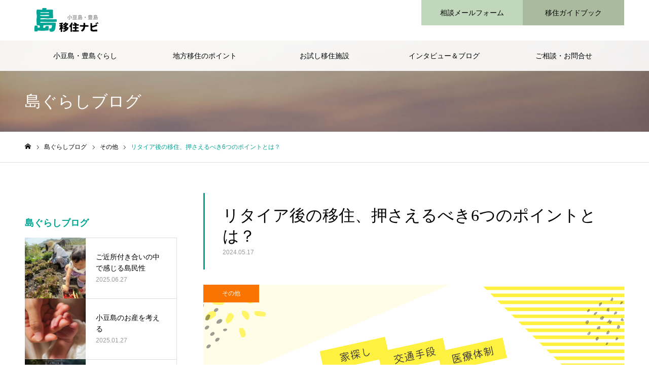

--- FILE ---
content_type: text/html; charset=UTF-8
request_url: https://shimagurashi.jp/change/senior/
body_size: 20715
content:
<!DOCTYPE html>
<html class="pc" dir="ltr" lang="ja" prefix="og: https://ogp.me/ns#">
<head>
<meta charset="UTF-8">
<!--[if IE]><meta http-equiv="X-UA-Compatible" content="IE=edge"><![endif]-->
<meta name="viewport" content="width=device-width">
<meta name="format-detection" content="telephone=no">
<meta name="description" content="こんにちは！小豆島・豊島の移住相談窓口、NPO法人トティエの大塚です。今年はテレビや各メディアで小豆島・豊島が取り上げられることが多く、4～5月で昨年よりかなり多いお問い合わせをいただいています。">
<link rel="pingback" href="https://shimagurashi.jp/xmlrpc.php">
<link rel="shortcut icon" href="https://shimagurashi.jp/wp-content/uploads/2020/02/e84cbd86aa1a3a547816bb9dd5f1ba64_xxo.ico">
<title>リタイア後の移住、押さえるべき6つのポイントとは？ | 小豆島・豊島移住ナビ【公式】</title>

		<!-- All in One SEO 4.9.3 - aioseo.com -->
	<meta name="robots" content="max-image-preview:large" />
	<meta name="author" content="大塚 一歩"/>
	<meta name="google-site-verification" content="v6oNDJNjad0q2oQoyYfI2vLk8Ca4VxCsj2HtcGFVpJU" />
	<meta name="msvalidate.01" content="a1a244f37e314f80b0f258cb6ed3f953" />
	<link rel="canonical" href="https://shimagurashi.jp/change/senior/" />
	<meta name="generator" content="All in One SEO (AIOSEO) 4.9.3" />
		<meta property="og:locale" content="ja_JP" />
		<meta property="og:site_name" content="小豆島・豊島移住ナビ【公式】 » Iターン・Uターン移住応援サイト" />
		<meta property="og:type" content="article" />
		<meta property="og:title" content="リタイア後の移住、押さえるべき6つのポイントとは？ | 小豆島・豊島移住ナビ【公式】" />
		<meta property="og:url" content="https://shimagurashi.jp/change/senior/" />
		<meta property="article:published_time" content="2024-05-17T06:25:38+00:00" />
		<meta property="article:modified_time" content="2025-09-03T09:44:45+00:00" />
		<meta property="article:publisher" content="https://www.facebook.com/shodoshimaijyu" />
		<meta name="twitter:card" content="summary" />
		<meta name="twitter:site" content="@shodoshima_ijyu" />
		<meta name="twitter:title" content="リタイア後の移住、押さえるべき6つのポイントとは？ | 小豆島・豊島移住ナビ【公式】" />
		<meta name="twitter:creator" content="@shodoshima_ijyu" />
		<script type="application/ld+json" class="aioseo-schema">
			{"@context":"https:\/\/schema.org","@graph":[{"@type":"Article","@id":"https:\/\/shimagurashi.jp\/change\/senior\/#article","name":"\u30ea\u30bf\u30a4\u30a2\u5f8c\u306e\u79fb\u4f4f\u3001\u62bc\u3055\u3048\u308b\u3079\u304d6\u3064\u306e\u30dd\u30a4\u30f3\u30c8\u3068\u306f\uff1f | \u5c0f\u8c46\u5cf6\u30fb\u8c4a\u5cf6\u79fb\u4f4f\u30ca\u30d3\u3010\u516c\u5f0f\u3011","headline":"\u30ea\u30bf\u30a4\u30a2\u5f8c\u306e\u79fb\u4f4f\u3001\u62bc\u3055\u3048\u308b\u3079\u304d6\u3064\u306e\u30dd\u30a4\u30f3\u30c8\u3068\u306f\uff1f","author":{"@id":"https:\/\/shimagurashi.jp\/author\/ippo\/#author"},"publisher":{"@id":"https:\/\/shimagurashi.jp\/#organization"},"image":{"@type":"ImageObject","url":"https:\/\/shimagurashi.jp\/wp-content\/uploads\/2024\/05\/\u30d6\u30ed\u30b0\u30a2\u30a4\u30ad\u30e3\u30c3\u30c1_\u9ad8\u9f62\u8005\u79fb\u4f4f.png","width":830,"height":500,"caption":"\u9ad8\u9f62\u306e\u65b9\u306e\u5730\u65b9\u79fb\u4f4f\u306b\u3064\u3044\u3066"},"datePublished":"2024-05-17T15:25:38+09:00","dateModified":"2025-09-03T18:44:45+09:00","inLanguage":"ja","mainEntityOfPage":{"@id":"https:\/\/shimagurashi.jp\/change\/senior\/#webpage"},"isPartOf":{"@id":"https:\/\/shimagurashi.jp\/change\/senior\/#webpage"},"articleSection":"\u305d\u306e\u4ed6, \u5cf6\u3078\u306e\u79fb\u4f4f\u306b\u3064\u3044\u3066"},{"@type":"BreadcrumbList","@id":"https:\/\/shimagurashi.jp\/change\/senior\/#breadcrumblist","itemListElement":[{"@type":"ListItem","@id":"https:\/\/shimagurashi.jp#listItem","position":1,"name":"\u30db\u30fc\u30e0","item":"https:\/\/shimagurashi.jp","nextItem":{"@type":"ListItem","@id":"https:\/\/shimagurashi.jp\/cat\/change\/#listItem","name":"\u5cf6\u3078\u306e\u79fb\u4f4f\u306b\u3064\u3044\u3066"}},{"@type":"ListItem","@id":"https:\/\/shimagurashi.jp\/cat\/change\/#listItem","position":2,"name":"\u5cf6\u3078\u306e\u79fb\u4f4f\u306b\u3064\u3044\u3066","item":"https:\/\/shimagurashi.jp\/cat\/change\/","nextItem":{"@type":"ListItem","@id":"https:\/\/shimagurashi.jp\/cat\/change\/other\/#listItem","name":"\u305d\u306e\u4ed6"},"previousItem":{"@type":"ListItem","@id":"https:\/\/shimagurashi.jp#listItem","name":"\u30db\u30fc\u30e0"}},{"@type":"ListItem","@id":"https:\/\/shimagurashi.jp\/cat\/change\/other\/#listItem","position":3,"name":"\u305d\u306e\u4ed6","item":"https:\/\/shimagurashi.jp\/cat\/change\/other\/","nextItem":{"@type":"ListItem","@id":"https:\/\/shimagurashi.jp\/change\/senior\/#listItem","name":"\u30ea\u30bf\u30a4\u30a2\u5f8c\u306e\u79fb\u4f4f\u3001\u62bc\u3055\u3048\u308b\u3079\u304d6\u3064\u306e\u30dd\u30a4\u30f3\u30c8\u3068\u306f\uff1f"},"previousItem":{"@type":"ListItem","@id":"https:\/\/shimagurashi.jp\/cat\/change\/#listItem","name":"\u5cf6\u3078\u306e\u79fb\u4f4f\u306b\u3064\u3044\u3066"}},{"@type":"ListItem","@id":"https:\/\/shimagurashi.jp\/change\/senior\/#listItem","position":4,"name":"\u30ea\u30bf\u30a4\u30a2\u5f8c\u306e\u79fb\u4f4f\u3001\u62bc\u3055\u3048\u308b\u3079\u304d6\u3064\u306e\u30dd\u30a4\u30f3\u30c8\u3068\u306f\uff1f","previousItem":{"@type":"ListItem","@id":"https:\/\/shimagurashi.jp\/cat\/change\/other\/#listItem","name":"\u305d\u306e\u4ed6"}}]},{"@type":"Organization","@id":"https:\/\/shimagurashi.jp\/#organization","name":"NPO\u6cd5\u4eba\u30c8\u30c6\u30a3\u30a8","description":"I\u30bf\u30fc\u30f3\u30fbU\u30bf\u30fc\u30f3\u79fb\u4f4f\u5fdc\u63f4\u30b5\u30a4\u30c8","url":"https:\/\/shimagurashi.jp\/","telephone":"+81879821199","sameAs":["https:\/\/www.facebook.com\/shodoshimaijyu","https:\/\/twitter.com\/shodoshima_ijyu","https:\/\/www.instagram.com\/shodoshima_ijyu\/","https:\/\/www.youtube.com\/channel\/UCYc6usPpVV7jt5NCAsojbUQ"]},{"@type":"Person","@id":"https:\/\/shimagurashi.jp\/author\/ippo\/#author","url":"https:\/\/shimagurashi.jp\/author\/ippo\/","name":"\u5927\u585a \u4e00\u6b69","image":{"@type":"ImageObject","@id":"https:\/\/shimagurashi.jp\/change\/senior\/#authorImage","url":"https:\/\/secure.gravatar.com\/avatar\/bfe203991b8f4f3042ba4e73fc33ff533e43a6bb50f69760ed2e930a5cf08321?s=96&d=mm&r=g","width":96,"height":96,"caption":"\u5927\u585a \u4e00\u6b69"}},{"@type":"WebPage","@id":"https:\/\/shimagurashi.jp\/change\/senior\/#webpage","url":"https:\/\/shimagurashi.jp\/change\/senior\/","name":"\u30ea\u30bf\u30a4\u30a2\u5f8c\u306e\u79fb\u4f4f\u3001\u62bc\u3055\u3048\u308b\u3079\u304d6\u3064\u306e\u30dd\u30a4\u30f3\u30c8\u3068\u306f\uff1f | \u5c0f\u8c46\u5cf6\u30fb\u8c4a\u5cf6\u79fb\u4f4f\u30ca\u30d3\u3010\u516c\u5f0f\u3011","inLanguage":"ja","isPartOf":{"@id":"https:\/\/shimagurashi.jp\/#website"},"breadcrumb":{"@id":"https:\/\/shimagurashi.jp\/change\/senior\/#breadcrumblist"},"author":{"@id":"https:\/\/shimagurashi.jp\/author\/ippo\/#author"},"creator":{"@id":"https:\/\/shimagurashi.jp\/author\/ippo\/#author"},"image":{"@type":"ImageObject","url":"https:\/\/shimagurashi.jp\/wp-content\/uploads\/2024\/05\/\u30d6\u30ed\u30b0\u30a2\u30a4\u30ad\u30e3\u30c3\u30c1_\u9ad8\u9f62\u8005\u79fb\u4f4f.png","@id":"https:\/\/shimagurashi.jp\/change\/senior\/#mainImage","width":830,"height":500,"caption":"\u9ad8\u9f62\u306e\u65b9\u306e\u5730\u65b9\u79fb\u4f4f\u306b\u3064\u3044\u3066"},"primaryImageOfPage":{"@id":"https:\/\/shimagurashi.jp\/change\/senior\/#mainImage"},"datePublished":"2024-05-17T15:25:38+09:00","dateModified":"2025-09-03T18:44:45+09:00"},{"@type":"WebSite","@id":"https:\/\/shimagurashi.jp\/#website","url":"https:\/\/shimagurashi.jp\/","name":"\u5c0f\u8c46\u5cf6\u30fb\u8c4a\u5cf6\u79fb\u4f4f\u30ca\u30d3\u3010\u516c\u5f0f\u3011","description":"I\u30bf\u30fc\u30f3\u30fbU\u30bf\u30fc\u30f3\u79fb\u4f4f\u5fdc\u63f4\u30b5\u30a4\u30c8","inLanguage":"ja","publisher":{"@id":"https:\/\/shimagurashi.jp\/#organization"}}]}
		</script>
		<!-- All in One SEO -->

<link rel='dns-prefetch' href='//www.googletagmanager.com' />
<link rel="alternate" type="application/rss+xml" title="小豆島・豊島移住ナビ【公式】 &raquo; フィード" href="https://shimagurashi.jp/feed/" />
<link rel="alternate" type="application/rss+xml" title="小豆島・豊島移住ナビ【公式】 &raquo; コメントフィード" href="https://shimagurashi.jp/comments/feed/" />
<link rel="alternate" type="application/rss+xml" title="小豆島・豊島移住ナビ【公式】 &raquo; リタイア後の移住、押さえるべき6つのポイントとは？ のコメントのフィード" href="https://shimagurashi.jp/change/senior/feed/" />
<link rel="alternate" title="oEmbed (JSON)" type="application/json+oembed" href="https://shimagurashi.jp/wp-json/oembed/1.0/embed?url=https%3A%2F%2Fshimagurashi.jp%2Fchange%2Fsenior%2F" />
<link rel="alternate" title="oEmbed (XML)" type="text/xml+oembed" href="https://shimagurashi.jp/wp-json/oembed/1.0/embed?url=https%3A%2F%2Fshimagurashi.jp%2Fchange%2Fsenior%2F&#038;format=xml" />
<link rel="preconnect" href="https://fonts.googleapis.com">
<link rel="preconnect" href="https://fonts.gstatic.com" crossorigin>
<link href="https://fonts.googleapis.com/css2?family=Noto+Sans+JP:wght@400;600" rel="stylesheet">
<style id='wp-img-auto-sizes-contain-inline-css' type='text/css'>
img:is([sizes=auto i],[sizes^="auto," i]){contain-intrinsic-size:3000px 1500px}
/*# sourceURL=wp-img-auto-sizes-contain-inline-css */
</style>
<link rel='stylesheet' id='style-css' href='https://shimagurashi.jp/wp-content/themes/noel_tcd072/style.css?ver=1.22.1' type='text/css' media='all' />
<link rel='stylesheet' id='sbi_styles-css' href='https://shimagurashi.jp/wp-content/plugins/instagram-feed/css/sbi-styles.min.css?ver=6.10.0' type='text/css' media='all' />
<style id='wp-block-library-inline-css' type='text/css'>
:root{--wp-block-synced-color:#7a00df;--wp-block-synced-color--rgb:122,0,223;--wp-bound-block-color:var(--wp-block-synced-color);--wp-editor-canvas-background:#ddd;--wp-admin-theme-color:#007cba;--wp-admin-theme-color--rgb:0,124,186;--wp-admin-theme-color-darker-10:#006ba1;--wp-admin-theme-color-darker-10--rgb:0,107,160.5;--wp-admin-theme-color-darker-20:#005a87;--wp-admin-theme-color-darker-20--rgb:0,90,135;--wp-admin-border-width-focus:2px}@media (min-resolution:192dpi){:root{--wp-admin-border-width-focus:1.5px}}.wp-element-button{cursor:pointer}:root .has-very-light-gray-background-color{background-color:#eee}:root .has-very-dark-gray-background-color{background-color:#313131}:root .has-very-light-gray-color{color:#eee}:root .has-very-dark-gray-color{color:#313131}:root .has-vivid-green-cyan-to-vivid-cyan-blue-gradient-background{background:linear-gradient(135deg,#00d084,#0693e3)}:root .has-purple-crush-gradient-background{background:linear-gradient(135deg,#34e2e4,#4721fb 50%,#ab1dfe)}:root .has-hazy-dawn-gradient-background{background:linear-gradient(135deg,#faaca8,#dad0ec)}:root .has-subdued-olive-gradient-background{background:linear-gradient(135deg,#fafae1,#67a671)}:root .has-atomic-cream-gradient-background{background:linear-gradient(135deg,#fdd79a,#004a59)}:root .has-nightshade-gradient-background{background:linear-gradient(135deg,#330968,#31cdcf)}:root .has-midnight-gradient-background{background:linear-gradient(135deg,#020381,#2874fc)}:root{--wp--preset--font-size--normal:16px;--wp--preset--font-size--huge:42px}.has-regular-font-size{font-size:1em}.has-larger-font-size{font-size:2.625em}.has-normal-font-size{font-size:var(--wp--preset--font-size--normal)}.has-huge-font-size{font-size:var(--wp--preset--font-size--huge)}.has-text-align-center{text-align:center}.has-text-align-left{text-align:left}.has-text-align-right{text-align:right}.has-fit-text{white-space:nowrap!important}#end-resizable-editor-section{display:none}.aligncenter{clear:both}.items-justified-left{justify-content:flex-start}.items-justified-center{justify-content:center}.items-justified-right{justify-content:flex-end}.items-justified-space-between{justify-content:space-between}.screen-reader-text{border:0;clip-path:inset(50%);height:1px;margin:-1px;overflow:hidden;padding:0;position:absolute;width:1px;word-wrap:normal!important}.screen-reader-text:focus{background-color:#ddd;clip-path:none;color:#444;display:block;font-size:1em;height:auto;left:5px;line-height:normal;padding:15px 23px 14px;text-decoration:none;top:5px;width:auto;z-index:100000}html :where(.has-border-color){border-style:solid}html :where([style*=border-top-color]){border-top-style:solid}html :where([style*=border-right-color]){border-right-style:solid}html :where([style*=border-bottom-color]){border-bottom-style:solid}html :where([style*=border-left-color]){border-left-style:solid}html :where([style*=border-width]){border-style:solid}html :where([style*=border-top-width]){border-top-style:solid}html :where([style*=border-right-width]){border-right-style:solid}html :where([style*=border-bottom-width]){border-bottom-style:solid}html :where([style*=border-left-width]){border-left-style:solid}html :where(img[class*=wp-image-]){height:auto;max-width:100%}:where(figure){margin:0 0 1em}html :where(.is-position-sticky){--wp-admin--admin-bar--position-offset:var(--wp-admin--admin-bar--height,0px)}@media screen and (max-width:600px){html :where(.is-position-sticky){--wp-admin--admin-bar--position-offset:0px}}

/*# sourceURL=wp-block-library-inline-css */
</style><style id='global-styles-inline-css' type='text/css'>
:root{--wp--preset--aspect-ratio--square: 1;--wp--preset--aspect-ratio--4-3: 4/3;--wp--preset--aspect-ratio--3-4: 3/4;--wp--preset--aspect-ratio--3-2: 3/2;--wp--preset--aspect-ratio--2-3: 2/3;--wp--preset--aspect-ratio--16-9: 16/9;--wp--preset--aspect-ratio--9-16: 9/16;--wp--preset--color--black: #000000;--wp--preset--color--cyan-bluish-gray: #abb8c3;--wp--preset--color--white: #ffffff;--wp--preset--color--pale-pink: #f78da7;--wp--preset--color--vivid-red: #cf2e2e;--wp--preset--color--luminous-vivid-orange: #ff6900;--wp--preset--color--luminous-vivid-amber: #fcb900;--wp--preset--color--light-green-cyan: #7bdcb5;--wp--preset--color--vivid-green-cyan: #00d084;--wp--preset--color--pale-cyan-blue: #8ed1fc;--wp--preset--color--vivid-cyan-blue: #0693e3;--wp--preset--color--vivid-purple: #9b51e0;--wp--preset--gradient--vivid-cyan-blue-to-vivid-purple: linear-gradient(135deg,rgb(6,147,227) 0%,rgb(155,81,224) 100%);--wp--preset--gradient--light-green-cyan-to-vivid-green-cyan: linear-gradient(135deg,rgb(122,220,180) 0%,rgb(0,208,130) 100%);--wp--preset--gradient--luminous-vivid-amber-to-luminous-vivid-orange: linear-gradient(135deg,rgb(252,185,0) 0%,rgb(255,105,0) 100%);--wp--preset--gradient--luminous-vivid-orange-to-vivid-red: linear-gradient(135deg,rgb(255,105,0) 0%,rgb(207,46,46) 100%);--wp--preset--gradient--very-light-gray-to-cyan-bluish-gray: linear-gradient(135deg,rgb(238,238,238) 0%,rgb(169,184,195) 100%);--wp--preset--gradient--cool-to-warm-spectrum: linear-gradient(135deg,rgb(74,234,220) 0%,rgb(151,120,209) 20%,rgb(207,42,186) 40%,rgb(238,44,130) 60%,rgb(251,105,98) 80%,rgb(254,248,76) 100%);--wp--preset--gradient--blush-light-purple: linear-gradient(135deg,rgb(255,206,236) 0%,rgb(152,150,240) 100%);--wp--preset--gradient--blush-bordeaux: linear-gradient(135deg,rgb(254,205,165) 0%,rgb(254,45,45) 50%,rgb(107,0,62) 100%);--wp--preset--gradient--luminous-dusk: linear-gradient(135deg,rgb(255,203,112) 0%,rgb(199,81,192) 50%,rgb(65,88,208) 100%);--wp--preset--gradient--pale-ocean: linear-gradient(135deg,rgb(255,245,203) 0%,rgb(182,227,212) 50%,rgb(51,167,181) 100%);--wp--preset--gradient--electric-grass: linear-gradient(135deg,rgb(202,248,128) 0%,rgb(113,206,126) 100%);--wp--preset--gradient--midnight: linear-gradient(135deg,rgb(2,3,129) 0%,rgb(40,116,252) 100%);--wp--preset--font-size--small: 13px;--wp--preset--font-size--medium: 20px;--wp--preset--font-size--large: 36px;--wp--preset--font-size--x-large: 42px;--wp--preset--spacing--20: 0.44rem;--wp--preset--spacing--30: 0.67rem;--wp--preset--spacing--40: 1rem;--wp--preset--spacing--50: 1.5rem;--wp--preset--spacing--60: 2.25rem;--wp--preset--spacing--70: 3.38rem;--wp--preset--spacing--80: 5.06rem;--wp--preset--shadow--natural: 6px 6px 9px rgba(0, 0, 0, 0.2);--wp--preset--shadow--deep: 12px 12px 50px rgba(0, 0, 0, 0.4);--wp--preset--shadow--sharp: 6px 6px 0px rgba(0, 0, 0, 0.2);--wp--preset--shadow--outlined: 6px 6px 0px -3px rgb(255, 255, 255), 6px 6px rgb(0, 0, 0);--wp--preset--shadow--crisp: 6px 6px 0px rgb(0, 0, 0);}:where(.is-layout-flex){gap: 0.5em;}:where(.is-layout-grid){gap: 0.5em;}body .is-layout-flex{display: flex;}.is-layout-flex{flex-wrap: wrap;align-items: center;}.is-layout-flex > :is(*, div){margin: 0;}body .is-layout-grid{display: grid;}.is-layout-grid > :is(*, div){margin: 0;}:where(.wp-block-columns.is-layout-flex){gap: 2em;}:where(.wp-block-columns.is-layout-grid){gap: 2em;}:where(.wp-block-post-template.is-layout-flex){gap: 1.25em;}:where(.wp-block-post-template.is-layout-grid){gap: 1.25em;}.has-black-color{color: var(--wp--preset--color--black) !important;}.has-cyan-bluish-gray-color{color: var(--wp--preset--color--cyan-bluish-gray) !important;}.has-white-color{color: var(--wp--preset--color--white) !important;}.has-pale-pink-color{color: var(--wp--preset--color--pale-pink) !important;}.has-vivid-red-color{color: var(--wp--preset--color--vivid-red) !important;}.has-luminous-vivid-orange-color{color: var(--wp--preset--color--luminous-vivid-orange) !important;}.has-luminous-vivid-amber-color{color: var(--wp--preset--color--luminous-vivid-amber) !important;}.has-light-green-cyan-color{color: var(--wp--preset--color--light-green-cyan) !important;}.has-vivid-green-cyan-color{color: var(--wp--preset--color--vivid-green-cyan) !important;}.has-pale-cyan-blue-color{color: var(--wp--preset--color--pale-cyan-blue) !important;}.has-vivid-cyan-blue-color{color: var(--wp--preset--color--vivid-cyan-blue) !important;}.has-vivid-purple-color{color: var(--wp--preset--color--vivid-purple) !important;}.has-black-background-color{background-color: var(--wp--preset--color--black) !important;}.has-cyan-bluish-gray-background-color{background-color: var(--wp--preset--color--cyan-bluish-gray) !important;}.has-white-background-color{background-color: var(--wp--preset--color--white) !important;}.has-pale-pink-background-color{background-color: var(--wp--preset--color--pale-pink) !important;}.has-vivid-red-background-color{background-color: var(--wp--preset--color--vivid-red) !important;}.has-luminous-vivid-orange-background-color{background-color: var(--wp--preset--color--luminous-vivid-orange) !important;}.has-luminous-vivid-amber-background-color{background-color: var(--wp--preset--color--luminous-vivid-amber) !important;}.has-light-green-cyan-background-color{background-color: var(--wp--preset--color--light-green-cyan) !important;}.has-vivid-green-cyan-background-color{background-color: var(--wp--preset--color--vivid-green-cyan) !important;}.has-pale-cyan-blue-background-color{background-color: var(--wp--preset--color--pale-cyan-blue) !important;}.has-vivid-cyan-blue-background-color{background-color: var(--wp--preset--color--vivid-cyan-blue) !important;}.has-vivid-purple-background-color{background-color: var(--wp--preset--color--vivid-purple) !important;}.has-black-border-color{border-color: var(--wp--preset--color--black) !important;}.has-cyan-bluish-gray-border-color{border-color: var(--wp--preset--color--cyan-bluish-gray) !important;}.has-white-border-color{border-color: var(--wp--preset--color--white) !important;}.has-pale-pink-border-color{border-color: var(--wp--preset--color--pale-pink) !important;}.has-vivid-red-border-color{border-color: var(--wp--preset--color--vivid-red) !important;}.has-luminous-vivid-orange-border-color{border-color: var(--wp--preset--color--luminous-vivid-orange) !important;}.has-luminous-vivid-amber-border-color{border-color: var(--wp--preset--color--luminous-vivid-amber) !important;}.has-light-green-cyan-border-color{border-color: var(--wp--preset--color--light-green-cyan) !important;}.has-vivid-green-cyan-border-color{border-color: var(--wp--preset--color--vivid-green-cyan) !important;}.has-pale-cyan-blue-border-color{border-color: var(--wp--preset--color--pale-cyan-blue) !important;}.has-vivid-cyan-blue-border-color{border-color: var(--wp--preset--color--vivid-cyan-blue) !important;}.has-vivid-purple-border-color{border-color: var(--wp--preset--color--vivid-purple) !important;}.has-vivid-cyan-blue-to-vivid-purple-gradient-background{background: var(--wp--preset--gradient--vivid-cyan-blue-to-vivid-purple) !important;}.has-light-green-cyan-to-vivid-green-cyan-gradient-background{background: var(--wp--preset--gradient--light-green-cyan-to-vivid-green-cyan) !important;}.has-luminous-vivid-amber-to-luminous-vivid-orange-gradient-background{background: var(--wp--preset--gradient--luminous-vivid-amber-to-luminous-vivid-orange) !important;}.has-luminous-vivid-orange-to-vivid-red-gradient-background{background: var(--wp--preset--gradient--luminous-vivid-orange-to-vivid-red) !important;}.has-very-light-gray-to-cyan-bluish-gray-gradient-background{background: var(--wp--preset--gradient--very-light-gray-to-cyan-bluish-gray) !important;}.has-cool-to-warm-spectrum-gradient-background{background: var(--wp--preset--gradient--cool-to-warm-spectrum) !important;}.has-blush-light-purple-gradient-background{background: var(--wp--preset--gradient--blush-light-purple) !important;}.has-blush-bordeaux-gradient-background{background: var(--wp--preset--gradient--blush-bordeaux) !important;}.has-luminous-dusk-gradient-background{background: var(--wp--preset--gradient--luminous-dusk) !important;}.has-pale-ocean-gradient-background{background: var(--wp--preset--gradient--pale-ocean) !important;}.has-electric-grass-gradient-background{background: var(--wp--preset--gradient--electric-grass) !important;}.has-midnight-gradient-background{background: var(--wp--preset--gradient--midnight) !important;}.has-small-font-size{font-size: var(--wp--preset--font-size--small) !important;}.has-medium-font-size{font-size: var(--wp--preset--font-size--medium) !important;}.has-large-font-size{font-size: var(--wp--preset--font-size--large) !important;}.has-x-large-font-size{font-size: var(--wp--preset--font-size--x-large) !important;}
/*# sourceURL=global-styles-inline-css */
</style>

<style id='classic-theme-styles-inline-css' type='text/css'>
/*! This file is auto-generated */
.wp-block-button__link{color:#fff;background-color:#32373c;border-radius:9999px;box-shadow:none;text-decoration:none;padding:calc(.667em + 2px) calc(1.333em + 2px);font-size:1.125em}.wp-block-file__button{background:#32373c;color:#fff;text-decoration:none}
/*# sourceURL=/wp-includes/css/classic-themes.min.css */
</style>
<style>:root {
  --tcd-font-type1: Arial,"Hiragino Sans","Yu Gothic Medium","Meiryo",sans-serif;
  --tcd-font-type2: "Times New Roman",Times,"Yu Mincho","游明朝","游明朝体","Hiragino Mincho Pro",serif;
  --tcd-font-type3: Palatino,"Yu Kyokasho","游教科書体","UD デジタル 教科書体 N","游明朝","游明朝体","Hiragino Mincho Pro","Meiryo",serif;
  --tcd-font-type-logo: "Noto Sans JP",sans-serif;
}</style>
<script type="text/javascript" src="https://shimagurashi.jp/wp-includes/js/jquery/jquery.min.js?ver=3.7.1" id="jquery-core-js"></script>
<script type="text/javascript" src="https://shimagurashi.jp/wp-includes/js/jquery/jquery-migrate.min.js?ver=3.4.1" id="jquery-migrate-js"></script>
<link rel="https://api.w.org/" href="https://shimagurashi.jp/wp-json/" /><link rel="alternate" title="JSON" type="application/json" href="https://shimagurashi.jp/wp-json/wp/v2/posts/3059" /><link rel='shortlink' href='https://shimagurashi.jp/?p=3059' />
<meta name="generator" content="Site Kit by Google 1.171.0" /><link rel="stylesheet" href="https://shimagurashi.jp/wp-content/themes/noel_tcd072/css/design-plus.css?ver=1.22.1">
<link rel="stylesheet" href="https://shimagurashi.jp/wp-content/themes/noel_tcd072/css/sns-botton.css?ver=1.22.1">
<link rel="stylesheet" media="screen and (max-width:1250px)" href="https://shimagurashi.jp/wp-content/themes/noel_tcd072/css/responsive.css?ver=1.22.1">
<link rel="stylesheet" media="screen and (max-width:1250px)" href="https://shimagurashi.jp/wp-content/themes/noel_tcd072/css/footer-bar.css?ver=1.22.1">

<script src="https://shimagurashi.jp/wp-content/themes/noel_tcd072/js/jquery.easing.1.4.js?ver=1.22.1"></script>
<script src="https://shimagurashi.jp/wp-content/themes/noel_tcd072/js/jscript.js?ver=1.22.1"></script>
<script src="https://shimagurashi.jp/wp-content/themes/noel_tcd072/js/comment.js?ver=1.22.1"></script>


<link rel="stylesheet" href="https://shimagurashi.jp/wp-content/themes/noel_tcd072/js/perfect-scrollbar.css?ver=1.22.1">
<script src="https://shimagurashi.jp/wp-content/themes/noel_tcd072/js/perfect-scrollbar.min.js?ver=1.22.1"></script>

<script src="https://shimagurashi.jp/wp-content/themes/noel_tcd072/js/tcd_cookie.js?ver=1.22.1"></script>


<style type="text/css">

body, input, textarea { font-family: var(--tcd-font-type1); }

.rich_font, .p-vertical { font-family: var(--tcd-font-type2); font-weight:500; }

.rich_font_1 { font-family: var(--tcd-font-type1); }
.rich_font_2 { font-family:var(--tcd-font-type2);  font-weight:500; }
.rich_font_3 { font-family: var(--tcd-font-type3); font-weight:500; }
.rich_font_logo { font-family: var(--tcd-font-type-logo); font-weight: bold !important;}

.post_content, #next_prev_post { font-family: var(--tcd-font-type1); }

.home #header_top { background:rgba(255,255,255,1); }
#header_top { background:rgba(255,255,255,1); }
#header_logo a { color:#000000; }
.pc #global_menu { background:rgba(255,255,255,0.9); }
.pc #global_menu > ul { border-left:1px solid rgba(119,119,119,0); }
.pc #global_menu > ul > li { border-right:1px solid rgba(119,119,119,0); }
.pc #global_menu > ul > li > a, .pc #global_menu ul ul li.menu-item-has-children > a:before { color:#000000; }
.pc #global_menu > ul > li > a:after { background:#00a594; }
.pc #global_menu ul ul a { color:#000000; background:#f5f5f5; }
.pc #global_menu ul ul a:hover { background:#fff1cf; }
.pc .header_fix #global_menu { background:rgba(255,255,255,0.5); }
.pc .header_fix #global_menu > ul { border-left:1px solid rgba(119,119,119,0.5); }
.pc .header_fix #global_menu > ul > li { border-right:1px solid rgba(119,119,119,0.5); }
.mobile #mobile_menu { background:#222222; }
.mobile #global_menu a { color:#ffffff !important; background:#222222; border-bottom:1px solid #444444; }
.mobile #global_menu li li a { background:#333333; }
.mobile #global_menu a:hover, #mobile_menu .close_button:hover, #mobile_menu #global_menu .child_menu_button:hover { color:#ffffff !important; background:#00a594; }
.megamenu_clinic_list1 { border-color:#dddddd; background:#ffffff; }
.megamenu_clinic_list1 a { background:#ffffff; }
.megamenu_clinic_list1 ol, .megamenu_clinic_list1 li { border-color:#dddddd; }
.megamenu_clinic_list1 .title { color:#ff4b54; }
.megamenu_clinic_list2 { border-color:#dddddd; background:#ffffff; }
.megamenu_clinic_list2 a { background:#ffffff; }
.megamenu_clinic_list2_inner, .megamenu_clinic_list2 ol, .megamenu_clinic_list2 li { border-color:#dddddd; }
.megamenu_clinic_list2 .headline, .megamenu_clinic_list2 .title { color:#ff4b54; }
.megamenu_clinic_list2 .link_button a { color:#FFFFFF; background:#222222; }
.megamenu_clinic_list2 .link_button a:hover { color:#FFFFFF; background:#f45963; }
.megamenu_campaign_list { background:#f4f4f5; }
.megamenu_campaign_list .post_list_area, .megamenu_campaign_list .menu_area a:hover, .megamenu_campaign_list .menu_area li.active a { background:#ffffff; }
.megamenu_campaign_list .menu_area a { background:#00a594; }
.megamenu_campaign_list .menu_area a:hover, .megamenu_campaign_list .menu_area li.active a { color:#00a594; }
.pc .header_fix #header_top { background:rgba(255,255,255,0.8); }
.header_fix #header_logo a { color:#000000 !important; }
#header_button .button1 a, #footer_button .button1 a { color:#000000; background:#c0d7bb; }
#header_button .button1 a:hover, #footer_button .button1 a:hover { color:#ffffff; background:#00a594; }
#header_button .button2 a, #footer_button .button2 a { color:#000000; background:#aaba9e; }
#header_button .button2 a:hover, #footer_button .button2 a:hover { color:#ffffff; background:#00a594; }
#footer_info_content1 .button a { color:#ffffff; background:#008080; }
#footer_info_content1 .button a:hover { color:#ffffff; background:#00a594; }
#footer_info_content2 .button a { color:#ffffff; background:#008080; }
#footer_info_content2 .button a:hover { color:#ffffff; background:#00a594; }
#footer_banner .title { color:#000000; font-size:20px; }
#footer_menu_area, #footer_menu_area a, #footer_menu .footer_headline a:before { color:#000000; }
#footer_menu_area .footer_headline a { color:#ff323d; }
#footer_menu_area a:hover, #footer_menu .footer_headline a:hover:before { color:#ff4500; }
#footer_bottom, #footer_bottom a { color:#FFFFFF; }
@media screen and (max-width:950px) {
  #footer_banner .title { font-size:16px; }
}
body.single #main_col { font-size:16px; }
#page_header_catch .catch { font-size:42px; color:#FFFFFF; }
#page_header_catch .desc { font-size:16px; color:#FFFFFF; }
#page_header_catch .title { font-size:32px; color:#FFFFFF; }
#blog_list .title_area .title { font-size:20px; color:#000000; }
#blog_list a:hover .title_area .title { color:#000000; }
#blog_list .category a, #single_category a { color:#ffffff; background:#f97400; }
#blog_list .category a:hover, #single_category a:hover { color:#FFFFFF; background:#f98f31; }
#post_title_area .title { font-size:32px; }
#related_post .headline { font-size:20px; color:#000000; }
@media screen and (max-width:950px) {
  body.single #main_col { font-size:16px; }
  #page_header_catch .catch { font-size:22px; }
  #page_header_catch .desc { font-size:14px; }
  #page_header_catch .title { font-size:20px; }
  #blog_list .title_area .title { font-size:16px; }
  #post_title_area .title { font-size:20px; }
  #related_post .headline { font-size:16px; }
}

.author_profile a.avatar img, .animate_image img, .animate_background .image {
  width:100%; height:auto;
  -webkit-transition: transform  0.75s ease;
  transition: transform  0.75s ease;
}
.author_profile a.avatar:hover img, .animate_image:hover img, .animate_background:hover .image, #index_staff_slider a:hover img {
  -webkit-transform: scale(1.2);
  transform: scale(1.2);
}




a { color:#000; }

#bread_crumb li.last span, #comment_headline, .tcd_category_list a:hover, .tcd_category_list .child_menu_button:hover, .side_headline, #faq_category li a:hover, #faq_category li.active a, #archive_service .bottom_area .sub_category li a:hover,
  #side_service_category_list a:hover, #side_service_category_list li.active > a, #side_faq_category_list a:hover, #side_faq_category_list li.active a, #side_staff_list a:hover, #side_staff_list li.active a, .cf_data_list li a:hover,
    #side_campaign_category_list a:hover, #side_campaign_category_list li.active a, #side_clinic_list a:hover, #side_clinic_list li.active a
{ color: #00a594; }

#page_header .tab, #return_top a, #comment_tab li a:hover, #comment_tab li.active a, #comment_header #comment_closed p, #submit_comment:hover, #cancel_comment_reply a:hover, #p_readmore .button:hover,
  #wp-calendar td a:hover, #post_pagination p, #post_pagination a:hover, .page_navi span.current, .page_navi a:hover, .c-pw__btn:hover
{ background-color: #00a594; }

#guest_info input:focus, #comment_textarea textarea:focus, .c-pw__box-input:focus
{ border-color: #00a594; }

#comment_tab li.active a:after, #comment_header #comment_closed p:after
{ border-color:#00a594 transparent transparent transparent; }


#header_logo a:hover, #footer a:hover, .cardlink_title a:hover, #menu_button:hover:before, #header_logo a:hover, #related_post .item a:hover, .comment a:hover, .comment_form_wrapper a:hover, #next_prev_post a:hover,
  #bread_crumb a:hover, #bread_crumb li.home a:hover:after, .author_profile a:hover, .author_profile .author_link li a:hover:before, #post_meta_bottom a:hover, #next_prev_post a:hover:before,
    #recent_news a.link:hover, #recent_news .link:hover:after, #recent_news li a:hover .title, #searchform .submit_button:hover:before, .styled_post_list1 a:hover .title_area, .styled_post_list1 a:hover .date, .p-dropdown__title:hover:after, .p-dropdown__list li a:hover
{ color: #f98f31; }
.author_profile .author_link li.note a:hover:before{ background-color: #f98f31; }

.post_content a, .custom-html-widget a { color: #1e73be; }
.post_content a:hover, .custom-html-widget a:hover { color:#ff7c83; }
#return_top a:hover { background-color: #00bfa5; }
.frost_bg:before { background:rgba(255,255,255,0.4); }
.blur_image img { filter:blur(10px); }
#site_wrap { display:none; }
#site_loader_overlay {
  background:#ffffff;
  opacity: 1;
  position: fixed;
  top: 0px;
  left: 0px;
  width: 100%;
  height: 100%;
  width: 100vw;
  height: 100vh;
  z-index: 99999;
}
#site_loader_animation {
  width: 48px;
  height: 48px;
  font-size: 10px;
  text-indent: -9999em;
  position: fixed;
  top: 0;
  left: 0;
	right: 0;
	bottom: 0;
	margin: auto;
  border: 3px solid rgba(216,1,0,0.2);
  border-top-color: #d80100;
  border-radius: 50%;
  -webkit-animation: loading-circle 1.1s infinite linear;
  animation: loading-circle 1.1s infinite linear;
}
@-webkit-keyframes loading-circle {
  0% { -webkit-transform: rotate(0deg); transform: rotate(0deg); }
  100% { -webkit-transform: rotate(360deg); transform: rotate(360deg); }
}
@media only screen and (max-width: 767px) {
	#site_loader_animation { width: 30px; height: 30px; }
}
@keyframes loading-circle {
  0% { -webkit-transform: rotate(0deg); transform: rotate(0deg); }
  100% { -webkit-transform: rotate(360deg); transform: rotate(360deg); }
}



</style>

<noscript><style>.lazyload[data-src]{display:none !important;}</style></noscript><style>.lazyload{background-image:none !important;}.lazyload:before{background-image:none !important;}</style>		<style type="text/css" id="wp-custom-css">
			/*テーブルの横スクロールのためのCSS*/
 table{ 
    width:100%;
}
.scroll{
    overflow: auto;
    white-space:nowrap;
}
.scroll::-webkit-scrollbar{
    height: 15px;
}
.scroll::-webkit-scrollbar-track{
    background: #f1f1f1;
}
.scroll::-webkit-scrollbar-thumb{
    background: #bbb;
}
 /*テーブルの横スクロールのためのCSSはここまで*/		</style>
		</head>
<body id="body" class="wp-singular post-template-default single single-post postid-3059 single-format-standard wp-embed-responsive wp-theme-noel_tcd072 has_header_button">


<div id="container">

 <header id="header">

  <div id="header_top">
   <div id="header_top_inner">
    <div id="header_logo">
     
<div class="logo">
 <a href="https://shimagurashi.jp/" title="小豆島・豊島移住ナビ【公式】">
        <img class="pc_logo_image lazyload" src="[data-uri]" alt="小豆島・豊島移住ナビ【公式】" title="小豆島・豊島移住ナビ【公式】" width="160" height="60" data-src="https://shimagurashi.jp/wp-content/uploads/2021/09/移住ナビロゴ_160px.png?1770051722" decoding="async" data-eio-rwidth="160" data-eio-rheight="60" /><noscript><img class="pc_logo_image" src="https://shimagurashi.jp/wp-content/uploads/2021/09/移住ナビロゴ_160px.png?1770051722" alt="小豆島・豊島移住ナビ【公式】" title="小豆島・豊島移住ナビ【公式】" width="160" height="60" data-eio="l" /></noscript>
          <img class="mobile_logo_image lazyload" src="[data-uri]" alt="小豆島・豊島移住ナビ【公式】" title="小豆島・豊島移住ナビ【公式】" width="auto" height="50" data-src="https://shimagurashi.jp/wp-content/uploads/2020/02/島ぐらしナビ仮ロゴtrim.png?1770051722" decoding="async" data-eio-rwidth="325" data-eio-rheight="123" /><noscript><img class="mobile_logo_image" src="https://shimagurashi.jp/wp-content/uploads/2020/02/島ぐらしナビ仮ロゴtrim.png?1770051722" alt="小豆島・豊島移住ナビ【公式】" title="小豆島・豊島移住ナビ【公式】" width="auto" height="50" data-eio="l" /></noscript>
   </a>
</div>

    </div>
        <a href="#" id="menu_button"><span>メニュー</span></a>
            <div id="header_button" class="clearfix">
          <div class="button button1">
      <a href="https://shimagurashi.jp/mail/">相談メールフォーム</a>
     </div><!-- END .header_button -->
          <div class="button button2">
      <a href="https://shimagurashi.jp/guidebook/">移住ガイドブック</a>
     </div><!-- END .header_button -->
         </div><!-- END #header_button -->
       </div><!-- END #header_top_inner -->
  </div><!-- END #header_top -->

    <nav id="global_menu">
   <ul id="menu-%e3%82%b0%e3%83%ad%e3%83%8a%e3%83%93" class="menu"><li id="menu-item-56" class="menu-item menu-item-type-custom menu-item-object-custom menu-item-has-children menu-item-56"><a href="https://shimagurashi.jp/goodpoint/">小豆島・豊島ぐらし</a>
<ul class="sub-menu">
	<li id="menu-item-706" class="menu-item menu-item-type-post_type menu-item-object-page menu-item-706"><a href="https://shimagurashi.jp/goodpoint/">島ぐらしの魅力</a></li>
	<li id="menu-item-167" class="menu-item menu-item-type-custom menu-item-object-custom menu-item-167"><a href="https://shimagurashi.jp/shodoshimalife/">小豆島ぐらしの特徴</a></li>
	<li id="menu-item-168" class="menu-item menu-item-type-custom menu-item-object-custom menu-item-168"><a href="https://shimagurashi.jp/teshimalife/">豊島ぐらしの特徴</a></li>
</ul>
</li>
<li id="menu-item-50" class="menu-item menu-item-type-custom menu-item-object-custom menu-item-has-children menu-item-50"><a href="https://shimagurashi.jp/ijyupoint/">地方移住のポイント</a>
<ul class="sub-menu">
	<li id="menu-item-3384" class="menu-item menu-item-type-post_type menu-item-object-service menu-item-3384"><a href="https://shimagurashi.jp/ijyupoint/event/">移住イベント</a></li>
	<li id="menu-item-159" class="menu-item menu-item-type-custom menu-item-object-custom menu-item-159"><a href="https://shimagurashi.jp/ijyupoint_category/house/">住まい</a></li>
	<li id="menu-item-160" class="menu-item menu-item-type-custom menu-item-object-custom menu-item-160"><a href="https://shimagurashi.jp/ijyupoint_category/job/">はたらく</a></li>
	<li id="menu-item-161" class="menu-item menu-item-type-custom menu-item-object-custom menu-item-161"><a href="https://shimagurashi.jp/ijyupoint_category/living/">くらす</a></li>
	<li id="menu-item-170" class="menu-item menu-item-type-custom menu-item-object-custom menu-item-170"><a href="https://shimagurashi.jp/ijyupoint_category/communication/">つながる</a></li>
	<li id="menu-item-171" class="menu-item menu-item-type-custom menu-item-object-custom menu-item-171"><a href="https://shimagurashi.jp/ijyupoint/kosodate/">子育て</a></li>
</ul>
</li>
<li id="menu-item-58" class="menu-item menu-item-type-custom menu-item-object-custom menu-item-has-children menu-item-58"><a href="https://shimagurashi.jp/trialhouse/">お試し移住施設</a>
<ul class="sub-menu">
	<li id="menu-item-163" class="menu-item menu-item-type-custom menu-item-object-custom menu-item-163"><a href="https://totie.org/trialhouse/kuroda/">黒田邸（坂手地区）</a></li>
	<li id="menu-item-3295" class="menu-item menu-item-type-custom menu-item-object-custom menu-item-3295"><a href="https://totie.org/trialhouse/sakaterasu/">さかてらす（坂手地区）</a></li>
	<li id="menu-item-164" class="menu-item menu-item-type-custom menu-item-object-custom menu-item-164"><a href="https://totie.org/kuroshima/">黒島邸（馬木地区）</a></li>
	<li id="menu-item-165" class="menu-item menu-item-type-custom menu-item-object-custom menu-item-165"><a href="https://www.town.tonosho.kagawa.jp/gyosei/iju/ijyukurasi/1520.html">土庄町島ぐらし体験の家</a></li>
</ul>
</li>
<li id="menu-item-49" class="menu-item menu-item-type-custom menu-item-object-custom menu-item-has-children menu-item-49"><a href="https://shimagurashi.jp/tag/blog/">インタビュー＆ブログ</a>
<ul class="sub-menu">
	<li id="menu-item-711" class="menu-item menu-item-type-custom menu-item-object-custom menu-item-711"><a href="https://people.shimagurashi.jp/">移住・Uターンインタビュー</a></li>
	<li id="menu-item-173" class="menu-item menu-item-type-custom menu-item-object-custom menu-item-173"><a href="https://shimagurashi.jp/cat/diary/">島ぐらしダイアリー</a></li>
	<li id="menu-item-177" class="menu-item menu-item-type-custom menu-item-object-custom menu-item-has-children menu-item-177"><a>投稿者</a>
	<ul class="sub-menu">
		<li id="menu-item-181" class="menu-item menu-item-type-custom menu-item-object-custom menu-item-181"><a href="https://shimagurashi.jp/tag/kana/">kana（NPO法人トティエ）</a></li>
		<li id="menu-item-178" class="menu-item menu-item-type-custom menu-item-object-custom menu-item-178"><a href="https://shimagurashi.jp/tag/ippootsuka/">ippo（NPO法人トティエ）</a></li>
		<li id="menu-item-2253" class="menu-item menu-item-type-custom menu-item-object-custom menu-item-2253"><a href="https://shimagurashi.jp/tag/rin/">rin（NPO法人トティエ）</a></li>
		<li id="menu-item-2611" class="menu-item menu-item-type-custom menu-item-object-custom menu-item-2611"><a href="https://shimagurashi.jp/tag/airi/">airi（土庄町地域おこし協力隊）</a></li>
		<li id="menu-item-2612" class="menu-item menu-item-type-custom menu-item-object-custom menu-item-2612"><a href="https://shimagurashi.jp/tag/taka/">taka（小豆島町地域おこし協力隊）</a></li>
	</ul>
</li>
</ul>
</li>
<li id="menu-item-172" class="menu-item menu-item-type-custom menu-item-object-custom menu-item-has-children menu-item-172"><a href="https://shimagurashi.jp/counseling/">ご相談・お問合せ</a>
<ul class="sub-menu">
	<li id="menu-item-242" class="menu-item menu-item-type-custom menu-item-object-custom menu-item-242"><a href="https://shimagurashi.jp/counseling/">個別相談を予約したい</a></li>
	<li id="menu-item-268" class="menu-item menu-item-type-post_type menu-item-object-page menu-item-268"><a href="https://shimagurashi.jp/mail/">メールで問合せをしたい</a></li>
	<li id="menu-item-2940" class="menu-item menu-item-type-custom menu-item-object-custom menu-item-2940"><a href="https://shimagurashi.jp/notice/lineofficial/">LINEで問い合わせしたい</a></li>
	<li id="menu-item-132" class="menu-item menu-item-type-custom menu-item-object-custom menu-item-132"><a href="https://shimagurashi.jp/faq/">よくあるご相談</a></li>
	<li id="menu-item-260" class="menu-item menu-item-type-custom menu-item-object-custom menu-item-260"><a href="https://shimagurashi.jp/guidebook/">移住ガイドブック・リンク</a></li>
	<li id="menu-item-703" class="menu-item menu-item-type-custom menu-item-object-custom menu-item-703"><a href="https://shimagurashi.jp/about/">小豆島・豊島移住ナビについて</a></li>
</ul>
</li>
</ul>  </nav>
  
 </header>


 
 <div id="page_header" class="small lazyload" style="background: no-repeat center top; background-size:cover;" data-back="https://shimagurashi.jp/wp-content/uploads/2020/02/DSC_1660-2_1600px.jpg" data-eio-rwidth="1600" data-eio-rheight="1067">
 <div id="page_header_inner">
  <div id="page_header_catch">
   <div class="title rich_font">島ぐらしブログ</div>  </div>
 </div>
 <div class="overlay" style="background:rgba(0,0,0,0.3);"></div></div>

<div id="bread_crumb">

<ul class="clearfix" itemscope itemtype="https://schema.org/BreadcrumbList">
 <li itemprop="itemListElement" itemscope itemtype="https://schema.org/ListItem" class="home"><a itemprop="item" href="https://shimagurashi.jp/"><span itemprop="name">ホーム</span></a><meta itemprop="position" content="1"></li>
 <li itemprop="itemListElement" itemscope itemtype="https://schema.org/ListItem"><a itemprop="item" href="https://shimagurashi.jp/blog/"><span itemprop="name">島ぐらしブログ</span></a><meta itemprop="position" content="2"></li>
  <li class="category" itemprop="itemListElement" itemscope itemtype="https://schema.org/ListItem">
    <a itemprop="item" href="https://shimagurashi.jp/cat/change/other/"><span itemprop="name">その他</span></a>
    <a itemprop="item" href="https://shimagurashi.jp/cat/change/"><span itemprop="name">島への移住について</span></a>
    <meta itemprop="position" content="3">
 </li>
  <li class="last" itemprop="itemListElement" itemscope itemtype="https://schema.org/ListItem"><span itemprop="name">リタイア後の移住、押さえるべき6つのポイントとは？</span><meta itemprop="position" content="4"></li>
</ul>

</div>

<div id="main_contents" class="clearfix">

 <div id="main_col" class="clearfix">

 
 <article id="article">

  <div id="post_title_area" style="border-color:#00a594;">
   <h1 class="title rich_font entry-title">リタイア後の移住、押さえるべき6つのポイントとは？</h1>
   <p class="date"><time class="entry-date updated" datetime="2025-09-03T18:44:45+09:00">2024.05.17</time></p>  </div>

  
    <div id="post_image">
   <p id="single_category"><a href="https://shimagurashi.jp/cat/change/other/" rel="category tag">その他</a> <a href="https://shimagurashi.jp/cat/change/" rel="category tag">島への移住について</a></p>   <img width="830" height="500" src="[data-uri]" class="attachment-size4 size-size4 wp-post-image lazyload" alt="高齢の方の地方移住について" decoding="async" fetchpriority="high"   data-src="https://shimagurashi.jp/wp-content/uploads/2024/05/ブログアイキャッチ_高齢者移住.png" data-srcset="https://shimagurashi.jp/wp-content/uploads/2024/05/ブログアイキャッチ_高齢者移住.png 830w, https://shimagurashi.jp/wp-content/uploads/2024/05/ブログアイキャッチ_高齢者移住-300x181.png 300w, https://shimagurashi.jp/wp-content/uploads/2024/05/ブログアイキャッチ_高齢者移住-768x463.png 768w" data-sizes="auto" data-eio-rwidth="830" data-eio-rheight="500" /><noscript><img width="830" height="500" src="https://shimagurashi.jp/wp-content/uploads/2024/05/ブログアイキャッチ_高齢者移住.png" class="attachment-size4 size-size4 wp-post-image" alt="高齢の方の地方移住について" decoding="async" fetchpriority="high" srcset="https://shimagurashi.jp/wp-content/uploads/2024/05/ブログアイキャッチ_高齢者移住.png 830w, https://shimagurashi.jp/wp-content/uploads/2024/05/ブログアイキャッチ_高齢者移住-300x181.png 300w, https://shimagurashi.jp/wp-content/uploads/2024/05/ブログアイキャッチ_高齢者移住-768x463.png 768w" sizes="(max-width: 830px) 100vw, 830px" data-eio="l" /></noscript>  </div>
  
  
  
  
  
    <div class="post_content clearfix">
   <p>こんにちは！小豆島・豊島の移住相談窓口、NPO法人トティエの大塚です。<br />
今年はテレビや各メディアで小豆島・豊島が取り上げられることが多く、4～5月で昨年よりかなり多いお問い合わせをいただいています。<br />
中でも、シニアの方（仕事をリタイアされてからの移住を検討）からのお問合せも一定数あり、その多くが「地方移住に興味はあるけど、実際にできるのか」といった内容ですので、今回はそのテーマで投稿をしたいと思います。</p>
<p>まず、歳を重ねいろんなご経験をされてきた方に小豆島や豊島を選んでもらえるということはとても嬉しいですし、その大きな挑戦を応援し寄り添っていきたいという想いがある反面、都市部と比べて誰でも彼でも合う環境では無いということも、私自身丸12年生活してきて感じるところです。<br />
地方の自然環境やゆったりとした生活リズムを魅力的と感じて、移住検討されているかと思いますが、生活環境がガラっと変わる小豆島や豊島への移住においては、現実的な要素をしっかりと確認して移住検討することが大事な点です。今回は、2016年から移住相談対応をしている経験を踏まえ、移住を考える際に重要なポイントを詳しく説明します。</p>
<h3 class="style3a" style="border-color: #cccccc;">1. 行動範囲の制約</h3>
<p>地方では公共交通機関の利用が都市部に比べて限られています。高齢の方に限らずですが、車を持たない生活をする場合、行動範囲が大幅に狭まるので、地域の交通機関の現状把握や、そうなった場合にどういった生活になるのかのシミュレーションは欠かせません。例えば、バスの場合は1日に数本というエリアもありますし、タクシーについては都市部のような流しだったり商業施設に待機している車はありませんので、ほとんどが都度電話して来てもらうことになります（ちなみに深夜のタクシー運行はありません）。<br />
バスの運行頻度が少ない地域や徒歩圏内に必要な施設が揃っていない地域が大部分ですので、自転車や徒歩での移動が中心となる場合、毎日の生活がやっていけるかに加えて天候や健康面の問題が発生したときのことも考えておいた方が安心です。地方では、車の所有が前提の部分がどうしてもありますので、日常の買い物や病院への通院など、気になる点は事前に確認し、移住体験施設等を利用して「暮らすかも」の目線でチェックしておきましょう！</p>
<h3 class="style3a" style="border-color: #cccccc;">2. 賃貸物件と収入</h3>
<p>賃貸物件を希望する場合、収入の審査があります。都市部と同様に、賃貸物件の契約には収入の証明になるものが必要です。現実的には固定収入がない場合や年金のみの場合、契約が難しいケースが多いです。また、小豆島・豊島では流通している物件自体が限られているため、希望に合った物件を見つけるのが難しいこともあります。<br />
・家賃<br />
・希望<br />
・時間<br />
上記3要素が家探しの際の重要な要素で、なおかつ相反しあう要素になります。<br />
例えば、家賃が安い物件が優先事項であれば、希望を下げるか、探す時間・労力をかけないと難しく、希望に叶う物件というのが最優先要素であれば、家賃を上げるか、探す時間・労力をかける必要があります。<br />
地方、特に離島である小豆島や豊島の賃貸物件は都市部と比べて多様ではなく、供給量や選択肢が限られているため、理想的な住居を見つけるには、基本的には時間と労力はかかるという前提のもと進めていただいた方がいいかと思います。</p>
<h3 class="style3a" style="border-color: #cccccc;">3. 医療体制の現状</h3>
<p>地方の医療体制は都市部ほど充実していないことが多いです。特に、島内の医療体制は限られており、専門医がいない場合や設備が対応していないことがあります。現在、定期的に病院に通っている方や持病を持っている方は、今住んでいる場所に居続けることが正解かもしれません。緊急時の対応や定期的な健康管理が十分に行えるかを事前に確認することが重要です。医療機関が少ない地域では、重度の病気やけがの際に適切な治療を受けることが難しい場合があるため、健康面でのリスクをしっかりと評価する必要があります。</p>
<h3 class="style3a" style="border-color: #cccccc;">4. 長期的な健康状態</h3>
<p>今は健康でも、10年後も同じ状態である保証はありません。将来的な健康リスクを考え、移住後も適切な医療を受けられるかどうかを確認することが重要です。健康面でのリスクを最小限に抑えるために、移住先の医療施設や介護サービスについての情報収集を行い、必要に応じて計画を立てることが求められます。特に高齢の方の場合、突然の体調変化に対応できる体制が整っているかどうかが、移住先選びの重要なポイントとなります。</p>
<h3 class="style3a" style="border-color: #cccccc;">5. 人間関係の構築</h3>
<p>地方では人との距離感が近いと言われ、実際もその側面は強いですが、大前提として人間関係が構築できている人同士の話です。地域に溶け込むためには、自分から積極的にコミュニケーションを取ることが求められます。相手からの接触を待つだけではうまくいきませんし、地域の行事や活動にも参加し、まずご自身を知っていただく努力は不可欠だと思っていただいた方がよいです。特に高齢の方の場合、新しい環境での孤立を防ぐために、人間関係の構築が重要です。島での暮らしでは、地域社会の一員として受け入れられるために、自ら積極的に地域活動に参加し、地元の人々との交流を深めましょう！</p>
<h3 class="style3a" style="border-color: #cccccc;">6. 現実的な判断</h3>
<p>地方移住を考える際、理想だけでなく現実的な側面も重視することが必要です。インターネットや書籍だけでなく、実際に現地を訪れて生活環境を確認し、人々の話を聞くことが重要ですし、何度も訪れて、本当に自分がその地で暮らせるかどうかを見極めることが大切です。住み慣れた環境を離れることには大きな勇気が必要で心配も積み重なってきますが、その心配を解消していくためにも冷静に判断していくことは必要です。理想的な生活を描くことは重要ですし、ポジティブな要素から移住に向けて熱量を維持していくことも大事が、その理想が現実とどれだけ一致するかをしっかり見極めましょう！</p>
<p>&nbsp;</p>
<p>地方移住のメリットとしては、自然豊かな環境や静かな生活リズム、地域の人々との温かい交流があります。しかし、一方のデメリットとしては、医療や交通の不便さ、賃貸物件の少なさ、最初の人間関係構築の難しさなどがあるのは事実です。これらのメリットとデメリットをしっかりと理解し、冷静に判断していきましょう。<br />
加えて、ご自身の性格やご家族の状況・希望もありますので、ベストな進め方や判断のポイントを検討初期に見いだせるとスムーズに検討できることもあります。<br />
高齢の方の地方移住は、新しい生活を始める素晴らしい機会ですが、現実的な準備と慎重な判断が必要です。今の生活をゼロにする覚悟で、メリットとデメリットを冷静に見極め、理想だけでなく現実も踏まえて移住を検討してください。現地での生活が楽しく充実したものになるよう、事前の準備をしっかりと行うことが重要です。何かご不明な点があれば、移住相談窓口のNPO法人トティエがいつでもご相談を承っていますので、お気軽にご連絡ください！</p>
<p style="text-align: center;"><a class="q_button rounded sz_l" href="https://shimagurashi.jp/mail/">お問合せページ</a></p>
  </div>

    <div class="author_profile clearfix">
   <a class="avatar animate_image square" href="https://shimagurashi.jp/author/ippo/"><img alt='大塚 一歩' src="[data-uri]" class="avatar avatar-300 photo lazyload" height='300' width='300' data-src="https://shimagurashi.jp/wp-content/uploads/2020/05/一歩大塚_avatar_1590639831-300x300.jpg" decoding="async" data-eio-rwidth="300" data-eio-rheight="300" /><noscript><img alt='大塚 一歩' src='https://shimagurashi.jp/wp-content/uploads/2020/05/一歩大塚_avatar_1590639831-300x300.jpg' class='avatar avatar-300 photo' height='300' width='300' data-eio="l" /></noscript></a>
   <div class="info clearfix">
    <div class="title_area clearfix">
     <div class="name"><a href="https://shimagurashi.jp/author/ippo/">大塚 一歩</a></div>
     <a class="archive_link" href="https://shimagurashi.jp/author/ippo/"><span>記事一覧</span></a>
    </div>
        <div class="desc">
     <p>1975年東京都三鷹市生まれ。2012年4月に夫婦で香川県小豆島に移住。<br />
島内企業へ就職後、2016年4月NPO法人トティエ理事就任、2017年4月より同事務局長兼任。現在、妻と長男、島で出会った保護犬と一緒に暮らしてます。</p>
    </div>
            <ul class="author_link clearfix">
               <li class="insta"><a href="https://www.instagram.com/ippo24/" rel="nofollow" target="_blank" title="Instagram"><span>Instagram</span></a></li>          <li class="twitter"><a href="https://twitter.com/ippoqqi" rel="nofollow" target="_blank" title="X"><span>X</span></a></li>     <li class="facebook"><a href="https://www.facebook.com/ippo.otsuka" rel="nofollow" target="_blank" title="Facebook"><span>Facebook</span></a></li>                        </ul>
       </div>
  </div><!-- END .author_profile -->
  
    <div class="single_share clearfix" id="single_share_bottom">
   <div class="share-type1 share-btm">
 
	<div class="sns mt10 mb45">
		<ul class="type1 clearfix">
			<li class="twitter">
				<a href="https://twitter.com/intent/tweet?text=%E3%83%AA%E3%82%BF%E3%82%A4%E3%82%A2%E5%BE%8C%E3%81%AE%E7%A7%BB%E4%BD%8F%E3%80%81%E6%8A%BC%E3%81%95%E3%81%88%E3%82%8B%E3%81%B9%E3%81%8D6%E3%81%A4%E3%81%AE%E3%83%9D%E3%82%A4%E3%83%B3%E3%83%88%E3%81%A8%E3%81%AF%EF%BC%9F&url=https%3A%2F%2Fshimagurashi.jp%2Fchange%2Fsenior%2F&via=&tw_p=tweetbutton&related=" onclick="javascript:window.open(this.href, '', 'menubar=no,toolbar=no,resizable=yes,scrollbars=yes,height=400,width=600');return false;"><i class="icon-twitter"></i><span class="ttl">Post</span><span class="share-count"></span></a>
			</li>
			<li class="facebook">
				<a href="//www.facebook.com/sharer/sharer.php?u=https://shimagurashi.jp/change/senior/&amp;t=%E3%83%AA%E3%82%BF%E3%82%A4%E3%82%A2%E5%BE%8C%E3%81%AE%E7%A7%BB%E4%BD%8F%E3%80%81%E6%8A%BC%E3%81%95%E3%81%88%E3%82%8B%E3%81%B9%E3%81%8D6%E3%81%A4%E3%81%AE%E3%83%9D%E3%82%A4%E3%83%B3%E3%83%88%E3%81%A8%E3%81%AF%EF%BC%9F" class="facebook-btn-icon-link" target="blank" rel="nofollow"><i class="icon-facebook"></i><span class="ttl">Share</span><span class="share-count"></span></a>
			</li>
  <li class="line_button">
   <a aria-label="Lline" href="http://line.me/R/msg/text/?%E3%83%AA%E3%82%BF%E3%82%A4%E3%82%A2%E5%BE%8C%E3%81%AE%E7%A7%BB%E4%BD%8F%E3%80%81%E6%8A%BC%E3%81%95%E3%81%88%E3%82%8B%E3%81%B9%E3%81%8D6%E3%81%A4%E3%81%AE%E3%83%9D%E3%82%A4%E3%83%B3%E3%83%88%E3%81%A8%E3%81%AF%EF%BC%9Fhttps%3A%2F%2Fshimagurashi.jp%2Fchange%2Fsenior%2F"><span class="ttl">LINE</span></a>
  </li>
    <li class="note_button">
   <a href="https://note.com/intent/post?url=https%3A%2F%2Fshimagurashi.jp%2Fchange%2Fsenior%2F"><span class="ttl">note</span></a>
  </li>
  		</ul>
	</div>
</div>
  </div>
  
    <div id="single_banner_bottom" class="single_banner_area clearfix one_banner">
         <div class="single_banner single_banner_left">
    <a href="https://shimagurashi.jp/tag/blog/" target="_blank"><img src="[data-uri]" alt="" title="" data-src="https://shimagurashi.jp/wp-content/uploads/2020/05/ブログバナー02.png" decoding="async" class="lazyload" data-eio-rwidth="300" data-eio-rheight="250" /><noscript><img src="https://shimagurashi.jp/wp-content/uploads/2020/05/ブログバナー02.png" alt="" title="" data-eio="l" /></noscript></a>
   </div>
            <div class="single_banner single_banner_right">
    <a href="" target="_blank"><img src="[data-uri]" alt="" title="" data-src="" decoding="async" class="lazyload" /><noscript><img src="<br />
<b>Warning</b>:  Trying to access array offset on false in <b>/home/totie/shimagurashi.jp/public_html/wp-content/themes/noel_tcd072/single.php</b> on line <b>262</b><br />
" alt="" title="" data-eio="l" /></noscript></a>
   </div>
     </div><!-- END #single_banner_area -->
  
  
    <div id="next_prev_post" class="clearfix">
   <div class="item prev_post clearfix">
 <a href="https://shimagurashi.jp/diary/people/%e5%b3%b6%e3%81%ae%e9%ad%85%e5%8a%9b%e3%80%80%e4%b8%80%e6%97%a5%e3%81%ab%e3%81%97%e3%81%a6%e3%81%aa%e3%82%89%e3%81%9a/">
  <div class="title_area">
   <span class="title">島の魅力　一日にしてならず</span>
   <span class="nav">前の記事</span>
  </div>
 </a>
</div>
<div class="item next_post clearfix">
 <a href="https://shimagurashi.jp/diary/%e5%b0%8f%e8%b1%86%e5%b3%b6%e3%81%ae%e6%a2%85%e9%9b%a8%e4%ba%8b%e6%83%85/">
  <div class="title_area">
   <span class="title">小豆島の梅雨事情</span>
   <span class="nav">次の記事</span>
  </div>
 </a>
</div>
  </div>
  
 </article><!-- END #article -->

 
  <div id="related_post" style="background:#f7f7f8;">
    <h2 class="headline">関連記事</h2>
    <div class="post_list clearfix">
      <article class="item">
    <a class="animate_background" href="https://shimagurashi.jp/change/akiya/siroari/" style="background:none;">
     <div class="image_wrap">
      <div class="image lazyload" style="background: no-repeat center center; background-size:cover;" data-back="https://shimagurashi.jp/wp-content/themes/noel_tcd072/img/common/no_image2.gif" data-eio-rwidth="730" data-eio-rheight="500"></div>
     </div>
     <h3 class="title rich_font"><span>古民家の天敵&#x26a1;シロアリ</span></h3>
    </a>
   </article>
      <article class="item">
    <a class="animate_background" href="https://shimagurashi.jp/change/%e6%9a%ae%e3%82%89%e3%81%97%e6%96%b9%e3%81%af%e3%81%84%e3%82%8d%e3%81%84%e3%82%8d/" style="background:none;">
     <div class="image_wrap">
      <div class="image lazyload" style="background: no-repeat center center; background-size:cover;" data-back="https://shimagurashi.jp/wp-content/uploads/2021/09/8月11日　吉野らへん-730x500.jpg" data-eio-rwidth="730" data-eio-rheight="500"></div>
     </div>
     <h3 class="title rich_font"><span>暮らし方はいろいろ</span></h3>
    </a>
   </article>
      <article class="item">
    <a class="animate_background" href="https://shimagurashi.jp/change/%e5%b0%8f%e8%b1%86%e5%b3%b6%e2%87%94%e9%ab%98%e6%9d%be/" style="background:none;">
     <div class="image_wrap">
      <div class="image lazyload" style="background: no-repeat center center; background-size:cover;" data-back="https://shimagurashi.jp/wp-content/uploads/2021/10/umi--730x500.jpg" data-eio-rwidth="730" data-eio-rheight="500"></div>
     </div>
     <h3 class="title rich_font"><span>船は良きもの</span></h3>
    </a>
   </article>
      <article class="item">
    <a class="animate_background" href="https://shimagurashi.jp/change/akiya/%e9%83%bd%e5%b8%82%e9%83%a8%e3%81%a8%e7%95%b0%e3%81%aa%e3%82%8b%e6%9a%ae%e3%82%89%e3%81%97%e3%81%ae%e5%9b%ba%e5%ae%9a%e8%b2%bb/" style="background:none;">
     <div class="image_wrap">
      <div class="image lazyload" style="background: no-repeat center center; background-size:cover;" data-back="https://shimagurashi.jp/wp-content/uploads/2021/05/DSC_6059-1-730x500.jpg" data-eio-rwidth="730" data-eio-rheight="500"></div>
     </div>
     <h3 class="title rich_font"><span>都市部と異なる暮らしの固定費</span></h3>
    </a>
   </article>
      <article class="item">
    <a class="animate_background" href="https://shimagurashi.jp/change/attention/" style="background:none;">
     <div class="image_wrap">
      <div class="image lazyload" style="background: no-repeat center center; background-size:cover;" data-back="https://shimagurashi.jp/wp-content/uploads/2022/03/IMG_20220402_172229040-730x500.jpg" data-eio-rwidth="730" data-eio-rheight="500"></div>
     </div>
     <h3 class="title rich_font"><span>来島時はご注意ください</span></h3>
    </a>
   </article>
      <article class="item">
    <a class="animate_background" href="https://shimagurashi.jp/change/akiya/%e5%ae%b6%e3%82%92%e6%b1%ba%e3%82%81%e3%82%8b%e3%83%9d%e3%82%a4%e3%83%b3%e3%83%88%ef%bc%9f/" style="background:none;">
     <div class="image_wrap">
      <div class="image lazyload" style="background: no-repeat center center; background-size:cover;" data-back="https://shimagurashi.jp/wp-content/uploads/2021/09/yasuda-730x500.jpg" data-eio-rwidth="730" data-eio-rheight="500"></div>
     </div>
     <h3 class="title rich_font"><span>家を決めるポイント？</span></h3>
    </a>
   </article>
     </div><!-- END #post_list_type1 -->
 </div><!-- END #related_post -->
 
 
 </div><!-- END #main_col -->

 <div id="side_col">
<div class="side_widget clearfix tcd_ad_widget" id="tcd_ad_widget-2">
</div>
<div class="side_widget clearfix styled_post_list1_widget" id="styled_post_list1_widget-2">
<div class="side_headline"><span>島ぐらしブログ</span></div><ol class="styled_post_list1 clearfix">
 <li class="clearfix has_date">
  <a class="clearfix animate_background" href="https://shimagurashi.jp/diary/people/%e8%bf%91%e6%89%80%e4%bb%98%e3%81%8d%e5%90%88%e3%81%84%e3%81%ae%e4%b8%ad%e3%81%a7%e6%84%9f%e3%81%98%e3%82%8b%e5%b3%b6%e6%b0%91%e6%80%a7/" style="background:none;">
   <div class="image_wrap">
    <div class="image lazyload" style="background: no-repeat center center; background-size:cover;" data-back="https://shimagurashi.jp/wp-content/uploads/2025/06/IMG_3554-500x500.jpg" data-eio-rwidth="500" data-eio-rheight="500"></div>
   </div>
   <div class="title_area">
    <div class="title_area_inner">
     <p class="title"><span>ご近所付き合いの中で感じる島民性</span></p>
     <p class="date"><time class="entry-date updated" datetime="2026-01-23T09:40:32+09:00">2025.06.27</time></p>    </div>
   </div>
  </a>
 </li>
 <li class="clearfix has_date">
  <a class="clearfix animate_background" href="https://shimagurashi.jp/diary/kosodate/shimanoosan/" style="background:none;">
   <div class="image_wrap">
    <div class="image lazyload" style="background: no-repeat center center; background-size:cover;" data-back="https://shimagurashi.jp/wp-content/uploads/2025/01/IMG_5060-500x500.jpg" data-eio-rwidth="500" data-eio-rheight="500"></div>
   </div>
   <div class="title_area">
    <div class="title_area_inner">
     <p class="title"><span>小豆島のお産を考える</span></p>
     <p class="date"><time class="entry-date updated" datetime="2026-01-23T09:41:01+09:00">2025.01.27</time></p>    </div>
   </div>
  </a>
 </li>
 <li class="clearfix has_date">
  <a class="clearfix animate_background" href="https://shimagurashi.jp/diary/kosodate/hotiyamamushiokuri-horikawa/" style="background:none;">
   <div class="image_wrap">
    <div class="image lazyload" style="background: no-repeat center center; background-size:cover;" data-back="https://shimagurashi.jp/wp-content/uploads/2024/07/IMG_8627-500x500.jpeg" data-eio-rwidth="500" data-eio-rheight="500"></div>
   </div>
   <div class="title_area">
    <div class="title_area_inner">
     <p class="title"><span>肥土山虫送りに参加して</span></p>
     <p class="date"><time class="entry-date updated" datetime="2024-07-15T16:14:40+09:00">2024.07.10</time></p>    </div>
   </div>
  </a>
 </li>
 <li class="clearfix has_date">
  <a class="clearfix animate_background" href="https://shimagurashi.jp/diary/%e5%b0%8f%e8%b1%86%e5%b3%b6%e3%81%ae%e6%a2%85%e9%9b%a8%e4%ba%8b%e6%83%85/" style="background:none;">
   <div class="image_wrap">
    <div class="image lazyload" style="background: no-repeat center center; background-size:cover;" data-back="https://shimagurashi.jp/wp-content/uploads/2024/06/IMG_0379-500x500.jpeg" data-eio-rwidth="500" data-eio-rheight="500"></div>
   </div>
   <div class="title_area">
    <div class="title_area_inner">
     <p class="title"><span>小豆島の梅雨事情</span></p>
     <p class="date"><time class="entry-date updated" datetime="2024-07-04T14:01:54+09:00">2024.07.4</time></p>    </div>
   </div>
  </a>
 </li>
</ol>
</div>
<div class="side_widget clearfix widget_search" id="search-3">
<form role="search" method="get" id="searchform" class="searchform" action="https://shimagurashi.jp/">
				<div>
					<label class="screen-reader-text" for="s">検索:</label>
					<input type="text" value="" name="s" id="s" />
					<input type="submit" id="searchsubmit" value="検索" />
				</div>
			</form></div>
<div class="widget_text side_widget clearfix widget_custom_html" id="custom_html-2">
<div class="textwidget custom-html-widget"></div></div>
</div>

</div><!-- END #main_contents -->


 

  <div id="footer_information">
  <div id="footer_information_inner" class="clearfix">
      <div id="footer_company">
        <div id="footer_logo">
     
<div class="logo">
 <a href="https://shimagurashi.jp/" title="小豆島・豊島移住ナビ【公式】">
        <img class="pc_logo_image lazyload" src="[data-uri]" alt="小豆島・豊島移住ナビ【公式】" title="小豆島・豊島移住ナビ【公式】" width="163" height="62" data-src="https://shimagurashi.jp/wp-content/uploads/2020/02/島ぐらしナビ仮ロゴtrim.png?1770051722" decoding="async" data-eio-rwidth="325" data-eio-rheight="123" /><noscript><img class="pc_logo_image" src="https://shimagurashi.jp/wp-content/uploads/2020/02/島ぐらしナビ仮ロゴtrim.png?1770051722" alt="小豆島・豊島移住ナビ【公式】" title="小豆島・豊島移住ナビ【公式】" width="163" height="62" data-eio="l" /></noscript>
      <span class="mobile_logo_text rich_font_logo" style="font-size:18px;">小豆島・豊島移住ナビ【公式】</span>
   </a>
</div>

    </div>
        <p class="desc">このWebサイトは、小豆島・豊島への暮らしたいとお考えの方への情報提供を目的として、移住促進活動・窓口を行っているNPO法人トティエが運営しています。</p>   </div><!-- END #footer_company -->
         <div id="footer_info_content1" class="footer_info_content">
    <div class="title rich_font">NPO法人Totie（トティエ）</div>    <p class="desc">瀬戸内海の離島で育まれた豊かな産業・文化、そしてそれを紡いできた「人」と暮らし。<br />
その日常の魅力を発信し、魅力を感じてもらえる人を増やし、島の未来を少しでも明るくしていくことが私たちの使命です。</p>        <div class="button">
     <a href="https://totie.org/" target="_blank">トティエWebサイト</a>
    </div>
       </div><!-- END .footer_info_content -->
      <div id="footer_info_content2" class="footer_info_content">
    <div class="title rich_font">暮らしのインタビューサイト</div>    <p class="desc">姉妹サイトとして、小豆島・豊島へ移住してきた方やUターンで戻ってきた方など、島で暮らし人々のインタビューサイトを運営しています。<br />
魅力的な人たちがいろんな暮らしをしていることをぜひ知ってください！</p>        <div class="button">
     <a href="https://people.shimagurashi.jp/">島ぐらしのカタログ</a>
    </div>
       </div><!-- END .footer_info_content -->
     </div><!-- END #footer_information_inner -->
 </div><!-- END #footer_information -->
 

 <div id="footer_menu_area" style="background:#f4f4f5;">
  <div id="footer_menu_area_inner" class="clearfix">
         <div id="footer_menu" class="footer_menu">
        <div class="footer_headline"><a href="https://shimagurashi.jp/">HOME</a></div>
        <ul id="menu-%e3%82%b0%e3%83%ad%e3%83%8a%e3%83%93-1" class="menu"><li class="menu-item menu-item-type-custom menu-item-object-custom menu-item-56"><a href="https://shimagurashi.jp/goodpoint/">小豆島・豊島ぐらし</a></li>
<li class="menu-item menu-item-type-custom menu-item-object-custom menu-item-50"><a href="https://shimagurashi.jp/ijyupoint/">地方移住のポイント</a></li>
<li class="menu-item menu-item-type-custom menu-item-object-custom menu-item-58"><a href="https://shimagurashi.jp/trialhouse/">お試し移住施設</a></li>
<li class="menu-item menu-item-type-custom menu-item-object-custom menu-item-49"><a href="https://shimagurashi.jp/tag/blog/">インタビュー＆ブログ</a></li>
<li class="menu-item menu-item-type-custom menu-item-object-custom menu-item-172"><a href="https://shimagurashi.jp/counseling/">ご相談・お問合せ</a></li>
</ul>   </div>
         <div id="footer_category_menu1" class="footer_menu">
        <div class="footer_headline"><a href="https://shimagurashi.jp/ijyupoint_category/house/">住まい<span>House</span></a></div>
        <ol>
          <li><a href="https://shimagurashi.jp/ijyupoint/setubi1/">住宅設備～上下水道編～</a></li>
          <li><a href="https://shimagurashi.jp/ijyupoint/setubi2/">住宅設備～給湯設備編～</a></li>
          <li><a href="https://shimagurashi.jp/ijyupoint/hojyo/">住まいの補助制度</a></li>
          <li><a href="https://shimagurashi.jp/ijyupoint/iesagashi/">家探しのステップ</a></li>
          <li><a href="https://shimagurashi.jp/ijyupoint/agent/">小豆島の不動産業者一覧</a></li>
          <li><a href="https://shimagurashi.jp/ijyupoint/akiyabank/">空き家バンク</a></li>
         </ol>
   </div><!-- END .footer_category_menu -->
      <div id="footer_category_menu2" class="footer_menu">
        <div class="footer_headline"><a href="https://shimagurashi.jp/ijyupoint_category/job/">はたらく<span>Working</span></a></div>
        <ol>
          <li><a href="https://shimagurashi.jp/ijyupoint/chiikiokoshi/">地域おこし協力隊</a></li>
          <li><a href="https://shimagurashi.jp/ijyupoint/hojyo-2/">補助金情報</a></li>
          <li><a href="https://shimagurashi.jp/ijyupoint/jobs/">仕事を探す</a></li>
          <li><a href="https://shimagurashi.jp/ijyupoint/industry/">島の産業</a></li>
         </ol>
   </div><!-- END .footer_category_menu -->
      <div id="footer_category_menu3" class="footer_menu">
        <div class="footer_headline"><a href="https://shimagurashi.jp/ijyupoint_category/living/">くらす<span>Living</span></a></div>
        <ol>
          <li><a href="https://shimagurashi.jp/ijyupoint/kosodate/">島の子育て</a></li>
          <li><a href="https://shimagurashi.jp/ijyupoint/shopping/">買い物・商業施設</a></li>
         </ol>
   </div><!-- END .footer_category_menu -->
     </div><!-- END #footer_menu_area_inner -->
 </div><!-- END #footer_menu_area -->

 <div id="footer_bottom" style="background:#777777;">
  <div id="footer_bottom_inner" class="clearfix">

      <div id="return_top">
    <a href="#body"><span>PAGE TOP</span></a>
   </div>
   
         <ul id="footer_social_link" class="clearfix">
        <li class="insta"><a href="https://www.instagram.com/shodoshima_ijyu/" rel="nofollow" target="_blank" title="Instagram"><span>Instagram</span></a></li>        <li class="twitter"><a href="https://twitter.com/shodoshima_ijyu" rel="nofollow" target="_blank" title="X"><span>X</span></a></li>    <li class="facebook"><a href="https://www.facebook.com/shodoshimaijyu" rel="nofollow" target="_blank" title="Facebook"><span>Facebook</span></a></li>        <li class="youtube"><a href="https://www.youtube.com/channel/UCYc6usPpVV7jt5NCAsojbUQ" rel="nofollow" target="_blank" title="YouTube"><span>YouTube</span></a></li>        <li class="contact"><a href="https://shimagurashi.jp/mail/" rel="nofollow" target="_blank" title="Contact"><span>Contact</span></a></li>    <li class="rss"><a href="https://shimagurashi.jp/feed/" rel="nofollow noopener" target="_blank" title="RSS"><span>RSS</span></a></li>   </ul>
   
   <p id="copyright">Copyright © 2022 NPO法人トティエ All Rights Reserved.</p>

  </div>
 </div><!-- END #footer_bottom -->

  <div id="footer_button">
    <div class="button button1">
   <a href="https://shimagurashi.jp/mail/">相談メールフォーム</a>
  </div>
    <div class="button button2">
   <a href="https://shimagurashi.jp/guidebook/">移住ガイドブック</a>
  </div>
   </div><!-- END #footer_button -->
 
 
</div><!-- #container -->

<div id="mobile_menu">
 <div id="header_mobile_banner">
   </div><!-- END #header_mobile_banner -->
</div>

<script>
jQuery(document).ready(function($){
    $('#header_button').addClass('animate');
    $('#page_header').addClass('animate');
});
</script>


<script type="speculationrules">
{"prefetch":[{"source":"document","where":{"and":[{"href_matches":"/*"},{"not":{"href_matches":["/wp-*.php","/wp-admin/*","/wp-content/uploads/*","/wp-content/*","/wp-content/plugins/*","/wp-content/themes/noel_tcd072/*","/*\\?(.+)"]}},{"not":{"selector_matches":"a[rel~=\"nofollow\"]"}},{"not":{"selector_matches":".no-prefetch, .no-prefetch a"}}]},"eagerness":"conservative"}]}
</script>
<!-- Instagram Feed JS -->
<script type="text/javascript">
var sbiajaxurl = "https://shimagurashi.jp/wp-admin/admin-ajax.php";
</script>
<script type="text/javascript" src="https://shimagurashi.jp/wp-includes/js/comment-reply.min.js?ver=6.9" id="comment-reply-js" async="async" data-wp-strategy="async" fetchpriority="low"></script>
<script type="text/javascript" id="eio-lazy-load-js-before">
/* <![CDATA[ */
var eio_lazy_vars = {"exactdn_domain":"","skip_autoscale":0,"bg_min_dpr":1.100000000000000088817841970012523233890533447265625,"threshold":0,"use_dpr":1};
//# sourceURL=eio-lazy-load-js-before
/* ]]> */
</script>
<script type="text/javascript" src="https://shimagurashi.jp/wp-content/plugins/ewww-image-optimizer/includes/lazysizes.min.js?ver=831" id="eio-lazy-load-js" async="async" data-wp-strategy="async"></script>
<script>
window.ontouchstart = function() {};
window.addEventListener('touchstart', function() {}, true);
window.addEventListener('touchstart', function() {}, false);

document.ontouchstart = function() {};
document.addEventListener('touchstart', function() {}, true);
document.addEventListener('touchstart', function() {}, false);

document.body.ontouchstart = function() {};
document.body.addEventListener('touchstart', function() {}, true);
document.body.addEventListener('touchstart', function() {}, false);
</script>
</body>
</html>